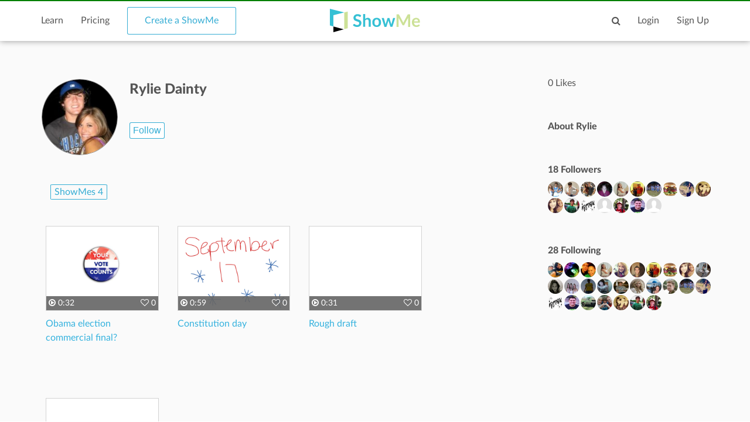

--- FILE ---
content_type: text/html; charset=utf-8
request_url: https://www.showme.com/Rylie-Dainty/
body_size: 14559
content:
<!DOCTYPE html>
<html>
<head>
    <base href="/">
    <title>Rylie Dainty | ShowMe</title>
    <meta charset="utf-8">
    <meta http-equiv="X-UA-Compatible" content="IE=edge">
    <meta http-equiv="Content-Type" content="text/html;charset=utf-8"/>
    <meta name="viewport" content="width=device-width" />
    <meta name="viewport" content="width=device-width, initial-scale=1">
    <meta name="author" content="ShowMe"/>
    <meta name="google-site-verification" content="e0JjY-CAHyyIiZUVwiFCq3Jp1Ws7RIPiBtxzoSileU8"/>
    <meta name="apple-itunes-app" content="app-id=445066279">
                <meta name="keywords" lang="en" content="online, sat, user, usering, education, college board"/>    <meta name="revisit-after" content="2 Days"/>
    <meta name="expires" content="never"/>
    <meta name="distribution" content="global"/>
            <meta name="robots" content="index,follow"/>
        <link rel="preload" href="/v3/fonts/lato-light/lato-light.woff2" as="font" type="font/woff2" crossorigin>
    <link rel="preload" href="/v3/fonts/lato-heavy/lato-heavy.woff2" as="font" type="font/woff2" crossorigin>
    <link rel="preload" href="/v3/fonts/lato-normal/lato-normal.woff2" as="font" type="font/woff2" crossorigin>
    <link rel="preload" href="/v3/fonts/lato-semibold/lato-semibold.woff2" as="font" type="font/woff2" crossorigin>
    <link rel="preload" href="/v3/fonts/lato-normal-italic/lato-normal-italic.woff2" as="font" type="font/woff2" crossorigin>
            <meta property="fb:app_id" content="183093968375080"/>
        <meta property="og:type" content="showmeappp:tutor"/>
        <meta property="og:url" content="https://www.showme.com/Rylie-Dainty/"/>
        <meta property="og:description" content="18 Followers&nbsp;&#183;&nbsp;28 Following"/>
                    <meta property="og:title" content="Rylie Dainty"/>
                <meta property="og:image" content="https://showme1-9071.kxcdn.com/pics/profile/avatar/fbavatar_3956710589f419841013843362118758.jpg"/>
        <META HTTP-EQUIV="Content-type" CONTENT="text/html; charset=UTF-8">
        

    <link href="/v3/css/main.css" rel="stylesheet" />
    <link href="/v3/css/normalize.css" rel="stylesheet" />
    <link href="/v3/css/normalize.css" rel="stylesheet" />
    <link href="/v3/css/font-awesome.min.css" rel="stylesheet" />
    <link href="/v3/css/lato-font.min.css" rel="stylesheet" />
    <link href="/v3/css/grid.min.css" rel="stylesheet" />
    
    <link href="/v3/css/pages/user-page.css" rel="stylesheet"/>
    
        <!--<script type="text/javascript" src="/js/iepngfix_tilebg.js"></script>>
    <!--[if IE 6]>
    <link rel="stylesheet" type="text/css" href="/css/fix-ie6.css"/>
    <![endif]-->
    <!--[if IE]>
    <link rel="stylesheet" type="text/css" href="/css/fix-ie.css"/>
    <![endif]-->
    <script type="text/javascript" src="/v3/js/jquery.min.js"></script>
    <script type="text/javascript">var _sf_startpt = (new Date()).getTime()</script>
    <script type="text/javascript" src="/v3/js/main.js"></script>
    
            
    <link href="/v3/css/select2.min.css" rel="stylesheet" />
    <script type="text/javascript" src="/v3/js/jquery.datePicker.js"></script>
    <script type="text/javascript" src="/v3/js/jquery.validate.pack.js"></script>
    <script type="text/javascript" src="/v3/js/jquery.form.js"></script>
    <script type="text/javascript" src="/v3/js/date.js"></script>
    <script type="text/javascript" src="/v3/js/popup.js"></script>
    <script type="text/javascript" src="/v3/js/underscore.js"></script>
    <script type="text/javascript" src="/v3/js/browser.min.js"></script>
    <script type="text/javascript" src="/v3/js/boxy.js"></script>
    <script type="text/javascript" src="/v3/js/select2.min.js"></script>
    <script type="text/javascript" src="/v3/js/jquery.creditCardValidator.js"></script>
    <script type="text/javascript" src="/v3/js/main_old.js"></script>
    
            
    <script type="text/javascript" language="javascript">
    

        
            var flagForAxajCallTopicOrg = 0;
            var loggedin = false;
            var userid = 0;
            var userRole = 0;
             
                var APPURL = "";
            </script>

    <!-- main styles -->
    
    <style>
        .btn-create:hover{
            background-color: #0b93d5;
        }
    </style>
        <!-- Facebook Pixel Code -->
        <!-- End Facebook Pixel Code -->
  <!-- PayPal BEGIN -->
  <!-- PayPal END -->
    <script type="text/javascript">
        (function(a,b,c,d,e,f,g){e['ire_o']=c;e[c]=e[c]||function(){(e[c].a=e[c].a||[]).push(arguments)};f=d.createElement(b);g=d.getElementsByTagName(b)[0];f.async=1;f.src=a;g.parentNode.insertBefore(f,g);})('https://utt.impactcdn.com/A2977075-dbf6-493c-b594-baab0cf61ccb1.js','script','ire',document,window);
    </script>
    
    
        <!-- Google Tag Manager -->
        <script>(function(w,d,s,l,i){w[l]=w[l]||[];w[l].push({'gtm.start':
                    new Date().getTime(),event:'gtm.js'});var f=d.getElementsByTagName(s)[0],
                j=d.createElement(s),dl=l!='dataLayer'?'&l='+l:'';j.async=true;j.src=
                'https://www.googletagmanager.com/gtm.js?id='+i+dl;f.parentNode.insertBefore(j,f);
            })(window,document,'script','dataLayer','GTM-W96GKHJ');</script>
        <!-- End Google Tag Manager -->
    
<script async src="https://pagead2.googlesyndication.com/pagead/js/adsbygoogle.js?client=ca-pub-8598995915458133"
     crossorigin="anonymous"></script>
</head>
<body >
    
    <script type="text/javascript">
        ire('identify', {
            customerId: '',
            customerEmail: ''
        });
    </script>
    
    <!-- Google Tag Manager (noscript) -->
    <noscript><iframe src="https://www.googletagmanager.com/ns.html?id=GTM-W96GKHJ"
                      height="0" width="0" style="display:none;visibility:hidden"></iframe></noscript>
    <!-- End Google Tag Manager (noscript) -->
    <div class="cm-app-component">
        <div class="main">
         <div class="cm-navbar"style="border-top: 2px solid green">
             <div class="se-navbar-box">
                <div class="se-navbar">
                    <div class="navbar-search ">
                        <form method="GET" action="/search">
                            <div class="search-input">
                                <input type="text" name="q" id="search_field" placeholder="Search ShowMes, topics and people"
                                        >
                            </div>
                            <div class="submit-search fa fa-search"></div>
                            <div class="cancel-search fa fa-close"></div>
                        </form>
                    </div>
                    <ul class="navbar-items">
                        <li class="logo mobile-item logo-sm mobile-menu-switcher"><a href="javascript:;"><img src="/v3/images/svg/logo-plus-text.svg"></a></li>
                        <li class="link"><a href="/learn">Learn</a></li>
                        <li class="link"><a href="/pricing">Pricing</a></li>
                        <li class="btn btn-outline"><a onmouseover="this.style.backgroundColor='#f2f7f9'" onmouseout="this.style.backgroundColor='#fff'" href="/create">Create a ShowMe</a></li>
                        <li class="logo logo-lg"><a href="/"><img src="/v3/images/svg/logo-plus-text.svg"></a></li>
                        <li class="logo logo-sm"><a href="/"><img src="/v3/images/svg/logo.svg"></a></li>

                        <!-- es ete aut exac 4i -->
                        <!-- <li class="btn pull-right"><a href="/learn">Sign Up</a></li>
                        <li class="link pull-right"><a href="javascript:;">Login</a></li> -->

                        <!-- auth exaci -->
                                                    <!-- es ete aut exac 4i -->
                            <li class="link pull-right signup-btn"><a href="/signup">Sign Up</a></li>
                            <li class="link pull-right"><a href="/login">Login</a></li>
                                                <li class="icon pull-right"><a href="javascript:;" class="fa fa-search enable-search"></a></li>
                        <li class="icon pull-right mobile-item"><a href="javascript:;" class="fa fa-search enable-search"></a></li>
                    </ul>
                </div>
            </div>
            <ul class="se-mobile-menu">
                                    <li class="menu-item"><a href="https://www.showme.com">Home</a></li>
                                <li class="menu-item"><a href="/create">Create a ShowMe</a></li>
                <li class="menu-item"><a href="/learn">Learn</a></li>
                                                                <li class="menu-item"><a href="/pricing">Pricing</a></li>
                <li class="menu-item bb"><a href="/blog">Blog</a></li>
                <li class="menu-item"><a href="/community_guidelines">Community Guidelines</a></li>
                <li class="menu-item"><a href="/faq">FAQ</a></li>
                <li class="menu-item bb"><a href="/contact">Contact Us</a></li>
                                <li class="menu-item"><a href="/login">Log In</a></li>
                <li class="menu-item"><a href="/signup">Sign Up</a></li>
                            </ul>
            <div class="se-content se-desktop-menu-content">
                <ul class="se-desktop-menu link-no-style list-unstyled" (click)="switchDesktopMenu()">
                    <li><a href="/profile#Profile">Edit Profile</a></li>
                    <li><a href="/profile#Showmes">Edit ShowMes</a></li>
                                                                                    <li><a href="/profile#Students">Students</a></li>
                        <li><a href="/students_showmes">Students' ShowMes</a></li>
                                        <li><a href="/profile#Settings">Settings</a></li>
                    <li><a href="/user_subscriptions">My Subscriptions</a></li>
                    <li><a href="/referral_program">ShowMe Ambassadors</a></li>
                    <li><a href="javascript:" class="logout">Logout</a></li>
                </ul>
            </div>
        </div>
<script type="text/template" id="template-paid">
    <% _.each( rc.data, function( listItem ){ %>
            <div class="vitem col-lg-3 col-md-3 col-sm-5 col-xs-12">
                <% if(listItem.privacy == "paid"){ %>
                    <span class="paid-showme-span"><span>$</span>1.99</span>
                <%}%>

                <div class="video-link-box">
                    <% if(listItem.is_convert_finished == 0){ %>
                    <div class="convert-showme-div">Showme is converting...</div>
                    <%}%>
                    <img src="<%-listItem.thumbnail%>">
                    <a href="<%-listItem.short_url%>">
                        <div class="hover-box">
                            <div class="footer-panel">
                                <span class="right-offset">
                                    <% if(listItem.type == "slides"){ %>
                                        <span style="font-size: 13px;" class="fa fa-file-text-o"></span>
                                        <span><%-listItem.page_count%></span>
                                    <%}else{%>
                                        <span class="fa fa-play-circle-o"></span>
                                        <span><%-fancyTimeFormat(listItem.duration/1000)%></span>
                                    <%}%>
                                </span>
                                <span class="pull-right">
                                    <% if(!isOwner && listItem.like_showme){%><span class="fa fa-heart"></span><% }else{ %><span class="fa fa-heart-o"></span><%}%><% if(listItem.likes > 0){%> <%-listItem.likes%><%}else{%> 0<%}%>
                                    <% if(isOwner){%><span class="fa fa-eye"></span> <%-listItem.views%><%}%>
                                </span>
                            </div>
                        </div>
                    </a>
                </div>
                <div class="video-link-footer-box link-no-style">
                    <a href="<%-listItem.short_url%>"><%-listItem.title%></a>
                </div>
            </div>
    <% }); %>
</script>

<script type="text/template" id="template-user-folders">
    <% _.each( rc.data, function( listItem ){ %>
    <div class="vitem col-lg-3 col-md-3 col-sm-5 col-xs-12">
        <a class="item-folder" href="/folder/<%= listItem.id %>">
            <span class="fa fa-folder"></span>
            <span class="folder-name <%= listItem.name.length > 18 ? 'tooltip' : ''%>" data-title="<%= listItem.name %>"><%= listItem.name %></span>
        </a>
    </div>
    <% }); %>
</script>

<script type="text/template" id="template-my">
    <% _.each( rc.data, function( listItem ){ %>
            <div class="vitem col-lg-3 col-md-3 col-sm-5 col-xs-12">
                <% if(listItem.privacy == "paid"){ %>
                    <span class="paid-showme-span"><span>$</span>1.99</span>
                <%}%>

                <div class="video-link-box">
                    <% if(listItem.features > 0){ %>
                    <div style="position: absolute;right: 8px;top: 8px;" class="showme-featured"><img src="/pics/icon-star.png" /></div>
                    <%}%>
                    <% if(listItem.is_convert_finished == 0){ %>
                        <% if(listItem.is_slow_converting && isOwner) { %>
                            <div class="long-convert-showme-div convert-<%-listItem.id%>">This ShowMe takes longer than expected to convert.<br> Please contact support@showme.com to finish converting.</div>
                        <%} else {%>
                            <div class="convert-showme-div convert-<%-listItem.id%>">Showme is converting...</div>
                        <%}%>
                    <%}%>
                    <img class="img-<%-listItem.id%>" src="<%-listItem.thumbnail%>">
                    <a href="<%-listItem.short_url%>">
                        <div class="hover-box">
                            <div class="footer-panel">
                                <span class="right-offset">
                                    <% if(listItem.type == "slides"){ %>
                                        <span style="font-size: 13px;" class="fa fa-file-text-o"></span>
                                        <span><%-listItem.page_count%></span>
                                    <%}else{%>
                                        <span class="fa fa-play-circle-o"></span>
                                        <span><%-fancyTimeFormat(listItem.duration/1000)%></span>
                                    <%}%>
                                </span>
                                <span class="pull-right">
                                    <% if(!isOwner && listItem.like_showme){%><span class="fa fa-heart"></span><% }else{ %><span class="fa fa-heart-o"></span><%}%><% if(listItem.likes > 0){%> <%-listItem.likes%><%}else{%> 0<%}%>
                                    <% if(isOwner){%><span class="fa fa-eye"></span> <%-listItem.views%><%}%>
                                </span>
                            </div>
                        </div>
                    </a>
                </div>
                <div  class="video-link-footer-box link-no-style" <% if(isOwner){%> style="width:80%; float:left;" <%}%>>
                    <a href="<%-listItem.short_url%>"><%-listItem.title%></a>
                </div>
                <% if(isOwner){%>
                    <div class="video-link-footer-box link-no-style" style="width:20%;float: right;">
                        <% if(typeof rc.isFolderContent !== 'undefined' && rc.isFolderContent) {%>
                        <span data-toggle="tooltip" title="remove ShowMe from folder" class="pull-right fa fa-remove remove-showme-from-folder" data-showme-id="<%= listItem.id %>" style="color: #999999; cursor: pointer; font-size: 24px;"></span>
                        <%} else {%>
                            <% if(listItem.privacy == 'private'){%>
                                <span data-toggle="tooltip"  title="Same as in single ShowMe page." class="pull-right">
                                    <img onmouseover="this.src='/pics/icon-privacy-private-1.png'" onmouseout="this.src='/pics/icon-privacy-private-2.png'" class="privacy-icon private-icon" style='width: 16px' src="/pics/icon-privacy-private-2.png">
                                </span>
                            <%}else{%>
                                <% if(listItem.school_id){%>
                                    <span data-toggle="tooltip"  title="Anyone from your School can see this ShowMe."  class="pull-right">
                                        <img onmouseover="this.src='/pics/icon-privacy-school-1.png'" onmouseout="this.src='/pics/icon-privacy-school-2.png'" class="privacy-icon school-icon" style='width: 19px' src="/pics/icon-privacy-school-2.png">
                                    </span>
                                <%}else{%>
                                    <span data-toggle="tooltip"  title="Anyone can see this ShowMe."  class="pull-right">
                                        <img onmouseover="this.src='/pics/icon-privacy-public-1.png'" onmouseout="this.src='/pics/icon-privacy-public-2.png'" class="privacy-icon public-icon" style='width: 19px' src="/pics/icon-privacy-public-2.png">
                                    </span>
                                <%}%>
                            <%}%>
                        <%}%>
                    </div>
                    <div style="clear: both"></div>
                <%}%>
            </div>
    <% }); %>
</script>

<script type="text/template" id="template-like">
    <% _.each( rc.data, function( listItem ){ %>
        <div class="vitem col-lg-3 col-md-3 col-sm-5 col-xs-12">
            <div class="video-link-box">
                <img src="<%-listItem.thumbnail%>">
                <a href="<%-listItem.short_url%>">
                    <div class="hover-box">
                        <div class="footer-panel">
                            <span class="right-offset">
                                <% if(listItem.type == "slides"){ %>
                                    <span style="font-size: 13px;" class="fa fa-file-text-o"></span>
                                    <span><%- listItem.page_count%></span>
                                <%}else{%>
                                    <span class="fa fa-play-circle-o"></span>
                                    <span><%-fancyTimeFormat(listItem.duration/1000)%></span>
                                <%}%>
                            </span>
                            <span class="pull-right">
                                <% if(listItem.like_showme){%><span class="fa fa-heart"></span><% }else{ %><span class="fa fa-heart-o"></span><%}%><% if(listItem.likes > 0){%> <%-listItem.likes%><%}else{%>0<%}%>
                            </span>
                        </div>
                    </div>
                </a>
            </div>
            <div class="video-link-footer-box link-no-style lg">
                <a href="<%- listItem.url_hash %>"><%- truncateString(listItem.title,30) %></a>
                <div class="topic-item-author">
                    <span class="avatar-pre">by</span>
                    <span class="avatar">
                        <a href="/<%- listItem.user_username %>">
                            <img alt="avatar" src="<%- listItem.user_photo %>">
                        </a>
                    </span>
                    <span>
                        <a href="/<%- listItem.user_username %>">
                            <%- listItem.user_fname %> <%- listItem.user_lname %>
                        </a>
                    </span>
                </div>
            </div>
        </div>
    <% }); %>
</script>

<script type="text/template" id="template-user-stacks">
    <% _.each( rc.data[0], function( listItem ){ %>
        <div class="vitem col-lg-3 col-md-3 col-sm-5 col-xs-12">
            <div class="course-tiem">
                <div class="se-grid-item">
                    <a class="item-link" href="/course/<%- listItem.id %>">
                        <img src="<%- listItem.thumb %>">
                        <div class="left-panel">
                            <div class="description">
                                <p class="big-text"><%- listItem.showmes_count %></p>
                                <span><% if(listItem.showmes_count == 1){ %>ShowMe<% }else{ %>ShowMes<%}%></span>
                            </div>
                        </div>
                    </a>
                </div>
                <div class="video-link-footer-box link-no-style">
                    <a href="/course/<%- listItem.id %>"><%- listItem.name %></a>
                </div>
            </div>
        </div>
    <% }); %>
</script>

<script type="text/template" id="template-user-groups">
    <% _.each( rc.data[0], function( listItem ){ %>
    <div class="vitem col-lg-3 col-md-3 col-sm-5 col-xs-12">
        <div class="course-tiem">
            <div class="se-grid-item">
                <a class="item-link" href="/group/<%- listItem.id %>">
                    <img src="<%- listItem.thumb %>">
                    <div class="left-panel">
                        <div class="description">
                            <p class="big-text"><%- listItem.members %></p>
                            <span><% if(listItem.members == 1){ %>Member<% }else{ %>Members<%}%></span>
                        </div>
                    </div>
                </a>
            </div>
            <div class="video-link-footer-box link-no-style">
                <a href="/group/<%- listItem.id %>"><%- listItem.title %></a>
            </div>
        </div>
    </div>
    <% }); %>
</script>

<script type="text/template" id="activity">
    <% _.each( rc.data, function( listItem ){ %>
    <% if(listItem.did == "uploaded_showme"){ %>
    <div class="col-xs-12 col-sm-6 col-md-12 search-showme-col">
        <p><%- listItem.what.owner.user_fname %> <%- listItem.what.owner.user_lname %> created a ShowMe.</p>
        <div class="search-showme-box">
            <div class="video-link-box">
                <img alt="most-viewed-thumbnail" src="<%if(listItem.what.showme.thumb){%><%- listItem.what.showme.thumb %><%}else{%>/pics/showme-default.jpg<%}%>">
                <a rel="Search:<%- listItem.id %>" href="<%- listItem.what.showme.short_url %>">
                    <div class="hover-box"></div>
                </a>
            </div>
            <div class="video-link-footer-box link-no-style lg">
                <a rel="Search:<%- listItem.what.showme.id %>" href="<%- listItem.what.showme.short_url %>"><%- truncateString(listItem.what.showme.title,60) %></a>
                <div class="topic-item-author">

                    <span class="avatar-pre">by</span>
                    <span class="avatar">
                        <a href="/<%- listItem.what.owner.user_username %>">
                            <img alt="crator-avatar" src="<%- listItem.what.owner.user_photo %>">
                        </a>
                    </span>
                    <span>
                        <a href="/<%- listItem.what.owner.user_username %>"><%- listItem.what.owner.user_fname %> <%- listItem.what.owner.user_lname %></a>
                    </span>

                        <span class="pull-right likes-box">
                            <span class="fa fa-heart-o"><% if(listItem.what.showme.likes>0){ %><%- listItem.what.showme.likes %><%}else{%>0<%}%></span>
                            <span></span>
                        </span>
                </div>
                <div class="topic-item-details">
                    <ul class="list-unstyled list-inline">
                        <li>
                            <% if(listItem.what.showme.type == "slides"){ %>
                            <span class="fa fa-file-text-o"></span>
                            <span><%- listItem.what.showme.page_count %></span>
                            <%}else{%>
                            <span class="fa fa-play-circle-o"></span>
                            <span><%- fancyTimeFormat(listItem.what.showme.duration/1000) %></span>
                            <%}%>
                        </li>
                        <li>
                            <span class="fa fa-heart-o"></span>
                            <span><% if(listItem.what.showme.likes>0){ %><%- listItem.what.showme.likes %><%}else{%>0<%}%></span>
                        </li>
                        <li>
                            <span><%- timeSince(listItem.what.showme.uploaded_time) %></span>
                        </li>
                    </ul>
                </div>
            </div>
        </div>
    </div>
    <%}else if(listItem.did == "follow"){%>
    <div class="col-xs-12 col-sm-6 col-md-12 search-showme-col">
        <p><%- listItem.who.user_fname %> <%- listItem.what.user_lname %> follows <a href="/<%- listItem.what.user.user_username %>"><%- listItem.what.user.user_fname %> <%- listItem.what.user.user_lname %></a>.</p>
        <div class="search-showme-box">
            <div class="video-link-box">
                <img class="follow-style" src="<%- listItem.what.user.user_photo %>">
                <a rel="Search:<%- listItem.id %>" href="/<%- listItem.what.user.user_username %>">
                    <div class="hover-box"></div>
                </a>
            </div>
            <div class="video-link-footer-box link-no-style lg follow-style">
            </div>
        </div>
    </div>
    <%}else if(listItem.did == "vote"){%>
    <div class="col-xs-12 col-sm-6 col-md-12 search-showme-col">
        <p><%- listItem.who.user_fname %> <%- listItem.who.user_lname %> voted this ShowMe.</p>
        <div class="search-showme-box">
            <div class="video-link-box">
                <img alt="most-viewed-thumbnail" src="<% if(listItem.what.showme.thumb){ %><%- listItem.what.showme.thumb %><%}else{%>/pics/showme-default.jpg<%}%>">
                <a rel="Search:<%- listItem.id %>" href="<%- listItem.what.showme.short_url %>">
                    <div class="hover-box"></div>
                </a>
            </div>
            <div class="video-link-footer-box link-no-style lg">
                <a rel="Search:<%- listItem.what.showme.id %>" href="<%- listItem.what.showme.short_url %>"><%- truncateString(listItem.what.showme.title,60) %></a>
                <div class="topic-item-author">

                    <span class="avatar-pre">by</span>
                    <span class="avatar">
                        <a href="/<%- listItem.what.owner.user_username %>">
                            <img alt="crator-avatar" src="<%- listItem.what.owner.user_photo %>">
                        </a>
                    </span>
                    <span>
                        <a href="/<%- listItem.what.owner.user_username %>"><%- listItem.what.owner.user_fname %> <%- listItem.what.owner.user_lname %></a>
                    </span>

                    <span class="pull-right likes-box">
                            <span class="fa fa-heart-o"></span>
                            <span><% if(listItem.what.showme.likes>0){ %><%- listItem.what.showme.likes %><%}else{%>0<%}%></span>
                        </span>
                </div>
                <div class="topic-item-details">
                    <ul class="list-unstyled list-inline">
                        <li>
                            <% if(listItem.what.showme.type == "slides"){ %>
                            <span class="fa fa-file-text-o"></span>
                            <span><%- listItem.what.showme.page_count %></span>
                            <%}else{%>
                            <span class="fa fa-play-circle-o"></span>
                            <span><%- fancyTimeFormat(listItem.what.showme.duration/1000) %></span>
                            <%}%>
                        </li>
                        <li>
                            <span class="fa fa-heart-o"></span>
                            <span><% if(listItem.what.showme.likes>0){ %><%- listItem.what.showme.likes %><%}else{%>0<%}%></span>
                        </li>
                        <li>
                            <span><%- timeSince(listItem.what.showme.uploaded_time) %></span>
                        </li>
                    </ul>
                </div>
            </div>
        </div>
    </div>

    <%}%>
    <% }); %>
</script>

<script type="text/template" id="activity-new">
    <% _.each( rc.data, function( listItem ){ %>
    <% if(listItem.act_name == "uploaded_showme"){ %>
    <div class="col-xs-12 col-sm-6 col-md-12 search-showme-col">
        <p><% if(userObj.user_username == listItem.username){ %>You<%}else{%><%- listItem.fullname %><%}%> created a ShowMe.</p>
        <div class="search-showme-box">
            <div class="video-link-box">
                <img src="<%if(listItem.showme.thumbFileCloud){%><%- listItem.showme.thumbFileCloud %><%}else{%>/pics/showme-default.jpg<%}%>">
                <a rel="Search:<%- listItem.id %>" href="<%- listItem.showme.url_hash %>">
                    <div class="hover-box"></div>
                </a>
            </div>
            <div class="video-link-footer-box link-no-style lg">
                <a href="<%- listItem.showme.url_hash %>"><%- truncateString(listItem.showme.title,60) %></a>
                <div class="topic-item-author">

                    <span class="avatar-pre">by</span>
                    <span class="avatar">
                        <a href="/<%- listItem.username %>">
                            <img alt="crator-avatar" src="<%- listItem.user_photo %>">
                        </a>
                    </span>
                    <span>
                        <a href="/<%- listItem.username %>"><%- listItem.fullname %></a>
                    </span>


                </div>
                <div class="topic-item-details">
                    <ul class="list-unstyled list-inline">

                        <li>
                            <span><%- timeSince(listItem.showme.uploaded_time) %></span>
                        </li>
                    </ul>
                </div>
            </div>
        </div>
    </div>
    <%}else if(listItem.act_name == "follow"){%>
    <div class="col-xs-12 col-sm-6 col-md-12 search-showme-col">
        <p><a href="/<%- listItem.username %>"><%- listItem.fullname %></a> is following <a href="/<%- listItem.url %>"><%- listItem.title %></a>.</p>
        <div class="search-showme-box">
            <div class="video-link-box">
                <img style="border-right: 59%;" class="follow-style" src="<%- listItem.user_photo %>">
                <a href="/<%- listItem.url %>">
                    <div class="hover-box"></div>
                </a>
            </div>
            <div class="video-link-footer-box link-no-style lg follow-style">
                <span><%- timeSince(listItem.date) %></span>
            </div>
        </div>
    </div>
    <%}else if(listItem.act_name == "vote"){%>
    <div class="col-xs-12 col-sm-6 col-md-12 search-showme-col">
        <p><a href="/<%- listItem.username %>"><%- listItem.fullname %></a> liked a ShowMe.</p>
        <div class="search-showme-box">
            <div class="video-link-box">
                <% if(listItem.showme.features > 0){ %>
                    <div style="position: absolute;right: 8px;top: 8px;" class="showme-featured"><img src="/pics/icon-star.png" /></div>
                <%}%>
                <img src="<% if(listItem.showme.thumbFileCloud){ %><%- listItem.showme.thumbFileCloud %><%}else{%>/pics/showme-default.jpg<%}%>">
                <a href="<%- listItem.showme.short_url %>">
                    <div class="hover-box"></div>
                </a>
            </div>
            <div class="video-link-footer-box link-no-style lg">
                <a href="<%- listItem.showme.short_url %>"><%- truncateString(listItem.showme.title,60) %></a>
                <div class="topic-item-author">

                    <span class="avatar-pre">by</span>
                    <span class="avatar">
                        <a href="/<%- listItem.showme.user_username %>">
                            <img alt="crator-avatar" src="<%- listItem.showme.user_photo %>">
                        </a>
                    </span>
                    <span>
                        <a href="/<%- listItem.showme.user_username %>"><%- listItem.showme.user_fname %> <%- listItem.showme.user_lname %></a>
                    </span>

                    <span class="pull-right likes-box">
                            <span class="fa fa-heart-o"></span>
                            <span><% if(listItem.showme.likes>0){ %><%- listItem.showme.likes %><%}else{%> 0<%}%></span>
                        </span>
                </div>
                <div class="topic-item-details">
                    <ul class="list-unstyled list-inline">
                        <li>
                            <span><%- timeSince(listItem.date) %></span>
                        </li>
                    </ul>
                </div>
            </div>
        </div>
    </div>
    <%}else if(listItem.act_name == "add_showme_to_stack"){%>
    <div class="col-xs-12 col-sm-6 col-md-12 search-showme-col">
        <p><%- listItem.act_text %> <a href="<%- listItem.url %>"><%- listItem.title %></a></p>
        <div class="search-showme-box">
            <div class="video-link-box">
                <img src="<% if(listItem.showme.thumbFileCloud){ %><%- listItem.showme.thumbFileCloud %><%}else{%>/pics/showme-default.jpg<%}%>">
                <a href="<%- listItem.showme.short_url %>">
                    <div class="hover-box"></div>
                </a>
            </div>
            <div class="video-link-footer-box link-no-style lg">
                <a href="<%- listItem.showme.short_url %>"><%- truncateString(listItem.showme.title,60) %></a>
                <div class="topic-item-author">

                    <span class="avatar-pre">by</span>
                    <span class="avatar">
                        <a href="/<%- listItem.showme.user_username %>">
                            <img alt="crator-avatar" src="<%- listItem.showme.user_photo %>">
                        </a>
                    </span>
                    <span>
                        <a href="/<%- listItem.showme.user_username %>"><%- listItem.showme.user_fname %> <%- listItem.showme.user_lname %></a>
                    </span>

                </div>
                <div class="topic-item-details">
                    <ul class="list-unstyled list-inline">

                        <li>
                            <span><%- timeSince(listItem.date) %></span>
                        </li>
                    </ul>
                </div>
            </div>
        </div>
    </div>
    <%}else if(listItem.act_name == "follow_stack"){%>
        <div class="col-xs-12 col-sm-6 col-md-12 search-showme-col">
            <p><a href="<%- listItem.username %>"><%- listItem.fullname %></a> <%- listItem.act_text %> <a href="/<%- listItem.url %>"><%- listItem.title %></a>.</p>
            <div class="search-showme-box">
                <div class="video-link-box">
                    <img class="follow-style" src="<%- listItem.user_photo %>">
                    <a href="/<%- listItem.url %>">
                        <div class="hover-box"></div>
                    </a>
                </div>
                <div class="video-link-footer-box link-no-style lg follow-style">
                    <span><%- timeSince(listItem.date) %></span>
                </div>
            </div>
        </div>
    <%}else if(listItem.act_name == "add_stack"){%>
        <div class="col-xs-12 col-sm-6 col-md-12 search-showme-col">
            <p><a href="<%- listItem.username %>"><%- listItem.fullname %></a> <%- listItem.act_text %> <a href="/<%- listItem.url %>"><%- listItem.title %></a>.</p>
            <div class="search-showme-box">
                <div class="video-link-box">
                    <img class="follow-style" src="<%- listItem.user_photo %>">
                    <a href="/<%- listItem.url %>">
                        <div class="hover-box"></div>
                    </a>
                </div>
                <div class="video-link-footer-box link-no-style lg follow-style">
                    <span><%- timeSince(listItem.date) %></span>
                </div>
            </div>
        </div>
    <%}else if(listItem.act_name == "user_follow_stack"){%>
        <div class="col-xs-12 col-sm-6 col-md-12 search-showme-col">
            <p><a href="<%- listItem.username %>"><%- listItem.fullname %></a> <%- listItem.act_text %> <a href="/<%- listItem.url %>"><%- listItem.title %></a>.</p>
            <div class="search-showme-box">
                <div class="video-link-box">
                    <img class="follow-style" src="<%- listItem.user_photo %>">
                    <a href="/<%- listItem.url %>">
                        <div class="hover-box"></div>
                    </a>
                </div>
                <div class="video-link-footer-box link-no-style lg follow-style">
                    <span><%- timeSince(listItem.date) %></span>
                </div>
            </div>
        </div>
    <%}%>
    <% }); %>
</script>

<script type="text/javascript" language="javascript">
    // Tabs
    
    var isOwner = false
    $(document).ready(function () {
        var editElementHtml = '<img src="/pics/edit.png">';
        //open tab got from hash
//        console.log(window.location.hash)
        if(!window.location.hash){
            var a = $("a[href='/Rylie-Dainty#ShowMes']")
        }else{
            var a = $("a[href='/Rylie-Dainty" + window.location.hash + "']");
        }
//        console.log(a.click())
        a.click();
    });
    console.log(isOwner)
    

</script>
<style>
    
    .tooltip:hover:after{
        background: #fafafa;
        background: rgb(250, 250, 250);
        border-radius: 5px;
        border: 1px solid #555;
        color: #555;
        content: attr(data-title);
        top: -13px;
        left: 0;
        line-height: 26px;
        padding: 0px 5px;
        position: absolute;
        z-index: 98;
        height: auto;
    }

    .tooltip:hover:before{
        border: solid;
        border-color: #555 transparent;
        border-width: 6px 6px 0 6px;
        content: "";
        left: 55%;
        position: absolute;
        z-index: 99;
    }
    .item-folder {
        padding: 15px 10px;
        font-size: 16px;
        border-radius: 3px;
        cursor: pointer;
        color: #737373;
        display: flex;
    }
    .item-folder .fa {
        font-size: 32px;
        padding-right: 10px;
    }
    .item-folder:hover {
        color: #35add4;
        text-decoration: none;
    }
    .my-folders {
        margin-top: 20px;
    }
    .folder-name {
        text-overflow: ellipsis;
        white-space: nowrap;
        overflow-x: hidden;
        line-height: 28px;
        margin-right: 20px;
    }
    .long-convert-showme-div {
        color: #fff;
        background-color: #737373;
        position: absolute;
        padding: 15px;
        text-align: center;
        width: 100%;
        height: 100%;
        font-size: 16px;
        display: flex;
        justify-content: center;
        align-items: center;
    }
    .my-showmes-filter .search_input {
        padding-left: 30px;
    }
    .my-showmes-filter {
        margin-bottom: 20px;
        padding-left: 2px;
    }
    .my-showmes-filter .fa {
        position: absolute;
        padding: 11px;
        color: #555;
    }
    .my-showmes-filter .fa-search {
        left: 8px;
        cursor: pointer;
    }
    .my-showmes-filter .fa-close {
        right: 8px;
        cursor: pointer;
    }

    .hide-icon {
        display: none;
    }

    @media screen and (min-width: 992px) {
        .long-convert-showme-div {
            font-size: 10px;
        }
    }
    @media screen and (min-width: 1080px) {
        .long-convert-showme-div {
            font-size: 11px;
        }
    }
    
</style>
<div id="mainContent">
    <div class="se-content">
        <div class="se-single-topic">


            <div class="topic-body">
                <div class="row user-information" >
                    <div class="col-xs-6 col-sm-3 col-md-3 col-lg-2 user-img">
                                                <img src="https://showme1-9071.kxcdn.com/pics/profile/avatar/fbavatar_3956710589f419841013843362118758.jpg" class="avatar"/>
                    </div>
                    <div class="col-xs-6 col-sm-9 col-md-9 col-lg-10">
                        <div  > <h2>Rylie Dainty</h2>
                        </div>
                                              <div>
                            <input type="hidden" id="userID" value="161462" name="user_id"/>
                            
                        </div>
                    </div>
                    <div class="col-xs-12 col-sm-9 col-md-9 profile-div">
                                                                                    <button class="btn btn-sm follow-user btn-outline" style="padding: 6px;" type="button" onclick="javascript:follow(161462)">Follow</button>
                                                                        </div>
                </div>
                <div class="row main-title">
                    <ul class="list-unstyled list-inline list-tags all-tags user-tags">
                        <li>
                            <a class="profileTab" href="/Rylie-Dainty#ShowMes"
                               onClick="changeProfileTab(this,4)" data-user-id="161462" data-tab-content="userShowMesBlock"
                               id="userPageUserShowMesLink">
                                ShowMes                                <span> 4</span>
                            </a>
                        </li>
                                                                                                                    </ul>
                </div>

                <div class="row showme-block userShowMesBlock">
                                        <div class="row my-folders">

                    </div>
                    <div class="row my-showmes">

                    </div>
                    <div class="my-showme-load-more">
                        <button type="button" class="btn btn-my-showme btn-outline" onclick="SeeMoreMyShowmes(161462,2)">See More...</button>
                    </div>
                </div>

                <div  class="row showme-block userPaidShowMesBlock">
                    <div class="row paid-showmes"></div>
                    <div class="my-showme-load-more">
                        <button type="button" class="btn-outline btn btn-paid-showme" onclick="getUserPaidShowMes(161462,2)">See More...</button>
                    </div>
                </div>
                <div  class="row showme-block userLikedShowMesBlock">
                    <div class="row like-showmes"></div>
                    <div class="my-showme-load-more">
                        <button type="button" class="btn btn-outline btn-like-showme" onclick="getUserMyShowme(161462,2)">See More...</button>
                    </div>
                </div>
                <div  class="row showme-block userStacksBlock">
                    <div class="row user-stacks"></div>
                    <div class="my-showme-load-more">
                        <button type="button" class="btn btn-outline btn-user-stacks" onclick="getUserPaidShowMes(161462,2)">See More...</button>
                    </div>
                </div>
                <div  class="row showme-block userGroupsBlock">
                    <div class="row groups-alert">
                        <div class="col-xs-12 col-md-4">
                            <button title="Create Stack" class="btn btn-outline btn-join-group" onclick="JoinGroupModal()">Join group</button>
                        </div>
                    </div>
                    <div class="row user-groups"></div>
                    <div class="my-showme-load-more">
                        <button type="button" class="btn btn-outline btn-user-groups" onclick="getUserPaidShowMes(161462,2)">See More...</button>
                    </div>
                </div>
                <div class="row showme-block userActivityBlock search-content">
                    <div class="row user-activity">
                    </div>
                    <div class="my-showme-load-more">
                        <button type="button" class="btn btn-outline btn-user-activity" onclick="SeeMoreMyShowmes(,161462)">See More...</button>
                    </div>
                </div>
            </div>


            <div class="topic-navbar">
                <div class="received">
                    <span class="count">0 Likes </span>
                </div>
                <div class="about-user follow-blog">
                    <h4>About <span class="profile-light">Rylie</span></h4>
                    <p class="bio">
                        
                                            </p>
                </div>
                                                                                                                                                                                                                                                                                                                                                                                                                                                                                                                
                                                                                                                                               
                                                                                                                                                                                                                                                                                                      
                                                                                
                                                                                                                                                                                                                                                                                                                                                                                                                                                                                                                                                                                                                                     <div class="followers-count follow-blog" >
                    <h4>18                    <span class="profile-light">Followers</span></h4>
                </div>
                <div class="followers-list">
                                            <ul class="list-unstyled list-inline ">
                                                                                                                                <li data-toggle="tooltip" title="Tanner Stewart" class="list-inline-users" data-id="161752">
                                        <a href="/Tanner-Stewart">
                                            <div class="se-avatar-box" id = "votedUsersPics-161752">
                                                <img   src="https://showme1-9071.kxcdn.com/pics/profile/avatar/fbavatar_fc6cfe4bc57e5fae581e60d68ca670d7.jpg" alt="follower" fullname="Tanner Stewart">
                                            </div>
                                        </a>
                                    </li>
                                                                                                                                                                                                <li data-toggle="tooltip" title="Thomas Dey" class="list-inline-users" data-id="161753">
                                        <a href="/Thomas-Dey">
                                            <div class="se-avatar-box" id = "votedUsersPics-161753">
                                                <img   src="https://showme1-9071.kxcdn.com/pics/profile/avatar/fbavatar_19657277921b3aa20402146a63c9220e.jpg" alt="follower" fullname="Thomas Dey">
                                            </div>
                                        </a>
                                    </li>
                                                                                                                                                                                                <li data-toggle="tooltip" title="Nicholas Junior-Galindo" class="list-inline-users" data-id="161754">
                                        <a href="/Nicholas-Junior-Galindo">
                                            <div class="se-avatar-box" id = "votedUsersPics-161754">
                                                <img   src="https://showme1-9071.kxcdn.com/pics/profile/avatar/fbavatar_6eebf3ebea197f685c71763ee8e04d7b.jpg" alt="follower" fullname="Nicholas Junior-Galindo">
                                            </div>
                                        </a>
                                    </li>
                                                                                                                                                                                                <li data-toggle="tooltip" title="Brandi Henderson" class="list-inline-users" data-id="161757">
                                        <a href="/Brandi-Henderson">
                                            <div class="se-avatar-box" id = "votedUsersPics-161757">
                                                <img   src="https://showme1-9071.kxcdn.com/pics/profile/avatar/fbavatar_31b354aebf3f79515d653152b72c9e46.jpg" alt="follower" fullname="Brandi Henderson">
                                            </div>
                                        </a>
                                    </li>
                                                                                                                                                                                                <li data-toggle="tooltip" title="Briget Jenkins" class="list-inline-users" data-id="161115">
                                        <a href="/Briget-Jenkins">
                                            <div class="se-avatar-box" id = "votedUsersPics-161115">
                                                <img   src="https://showme1-9071.kxcdn.com/pics/profile/avatar/fbavatar_5715077e2b67d0e48886f1922f463021.jpg" alt="follower" fullname="Briget Jenkins">
                                            </div>
                                        </a>
                                    </li>
                                                                                                                                                                                                <li data-toggle="tooltip" title="Steven Uber" class="list-inline-users" data-id="164229">
                                        <a href="/Steven-Uber">
                                            <div class="se-avatar-box" id = "votedUsersPics-164229">
                                                <img   src="https://showme1-9071.kxcdn.com/pics/profile/avatar/fbavatar_f5c3d9df8f0c1b32562e6389f44adb70.jpg" alt="follower" fullname="Steven Uber">
                                            </div>
                                        </a>
                                    </li>
                                                                                                                                                                                                <li data-toggle="tooltip" title="Cameron Clark" class="list-inline-users" data-id="164239">
                                        <a href="/Cameron-Clark-1">
                                            <div class="se-avatar-box" id = "votedUsersPics-164239">
                                                <img   src="https://showme1-9071.kxcdn.com/pics/profile/avatar/fbavatar_fe2de29f76ad5f885ededac9a5c16558.jpg" alt="follower" fullname="Cameron Clark">
                                            </div>
                                        </a>
                                    </li>
                                                                                                                                                                                                <li data-toggle="tooltip" title="Andy Green" class="list-inline-users" data-id="166360">
                                        <a href="/Andy-Green">
                                            <div class="se-avatar-box" id = "votedUsersPics-166360">
                                                <img   src="https://showme1-9071.kxcdn.com/pics/profile/avatar/Andy-Green_9d2579777bc5d65e77e9f5e846f6a901.png" alt="follower" fullname="Andy Green">
                                            </div>
                                        </a>
                                    </li>
                                                                                                                                                                                                <li data-toggle="tooltip" title="Alex Andrews" class="list-inline-users" data-id="166630">
                                        <a href="/Alex-Andrews">
                                            <div class="se-avatar-box" id = "votedUsersPics-166630">
                                                <img   src="https://showme1-9071.kxcdn.com/pics/profile/avatar/fbavatar_52771995ab352dbfdb586ce632cc1f52.jpg" alt="follower" fullname="Alex Andrews">
                                            </div>
                                        </a>
                                    </li>
                                                                                                                                                                                                <li data-toggle="tooltip" title="Shellby Scholes" class="list-inline-users" data-id="173753">
                                        <a href="/Shellby-Scholes">
                                            <div class="se-avatar-box" id = "votedUsersPics-173753">
                                                <img   src="https://showme1-9071.kxcdn.com/pics/profile/avatar/fbavatar_f2580fa6c226bd546b098bb933c16472.jpg" alt="follower" fullname="Shellby Scholes">
                                            </div>
                                        </a>
                                    </li>
                                                                                                                                                                                                <li data-toggle="tooltip" title="Kayla-jane Cook" class="list-inline-users" data-id="177417">
                                        <a href="/Kayla-jane-Cook">
                                            <div class="se-avatar-box" id = "votedUsersPics-177417">
                                                <img   src="https://showme1-9071.kxcdn.com/pics/profile/avatar/fbavatar_3cc8cd04338b9f1b64c9d9b42f12bcae.jpg" alt="follower" fullname="Kayla-jane Cook">
                                            </div>
                                        </a>
                                    </li>
                                                                                                                                                                                                <li data-toggle="tooltip" title="James Humble" class="list-inline-users" data-id="184014">
                                        <a href="/jameshumble5">
                                            <div class="se-avatar-box" id = "votedUsersPics-184014">
                                                <img   src="https://showme1-9071.kxcdn.com/pics/profile/avatar/fbavatar_c4397d426b8d992ce6a452a8d2948080.jpg" alt="follower" fullname="James Humble">
                                            </div>
                                        </a>
                                    </li>
                                                                                                                                                                                                <li data-toggle="tooltip" title="Matthew Marsh" class="list-inline-users" data-id="238596">
                                        <a href="/matthewmarsh148">
                                            <div class="se-avatar-box" id = "votedUsersPics-238596">
                                                <img   src="https://showme1-9071.kxcdn.com/pics/profile/avatar/fbavatar_ba586b8f5d14f208dc76850ce4decfba.jpg" alt="follower" fullname="Matthew Marsh">
                                            </div>
                                        </a>
                                    </li>
                                                                                                                                                                                                <li data-toggle="tooltip" title="Thomas McBrearty" class="list-inline-users" data-id="247096">
                                        <a href="/Thomas-McBrearty">
                                            <div class="se-avatar-box" id = "votedUsersPics-247096">
                                                <img   src="https://showme1-9071.kxcdn.com/pics/generic-profile-pic-v2.png" alt="follower" fullname="Thomas McBrearty">
                                            </div>
                                        </a>
                                    </li>
                                                                                                                                                                                                <li data-toggle="tooltip" title="Andrew Bishir" class="list-inline-users" data-id="280407">
                                        <a href="/andrewbishir">
                                            <div class="se-avatar-box" id = "votedUsersPics-280407">
                                                <img   src="https://showme1-9071.kxcdn.com/pics/profile/avatar/fbavatar_dd79a2d59475f8d2f8be68546009c716.jpg" alt="follower" fullname="Andrew Bishir">
                                            </div>
                                        </a>
                                    </li>
                                                                                                                                                                                                <li data-toggle="tooltip" title="Blake Ritchey" class="list-inline-users" data-id="508060">
                                        <a href="/blakeritchey10">
                                            <div class="se-avatar-box" id = "votedUsersPics-508060">
                                                <img   src="https://showme1-9071.kxcdn.com/pics/profile/avatar/fbavatar_b7ee9ff01626d6c1dee459f57b4aedc2.jpg" alt="follower" fullname="Blake Ritchey">
                                            </div>
                                        </a>
                                    </li>
                                                                                                                                                                                                <li data-toggle="tooltip" title="Carson S" class="list-inline-users" data-id="712690">
                                        <a href="/Carson-S-3">
                                            <div class="se-avatar-box" id = "votedUsersPics-712690">
                                                <img   src="https://showme1-9071.kxcdn.com/pics/generic-profile-pic-v2.png" alt="follower" fullname="Carson S">
                                            </div>
                                        </a>
                                    </li>
                                                                                                                    </ul>
                                                            </div>
                <div class="following-count follow-blog">
                    <h4>28                        <span class="profile-light">Following</span></h4>
                </div>
                <div class="followers-list">
                                            <ul class="list-unstyled list-inline">
                                                                                                                                <li data-toggle="tooltip" title="Dustie Walker" class="list-inline-users"  data-id="161110">
                                        <a href="/Dustie-Walker">
                                            <div class="se-avatar-box" id = "votedUsersPics-161110">
                                                <img  src="https://showme1-9071.kxcdn.com/pics/profile/avatar/fbavatar_386810d064ddfdb50cc718b17c2d4785.jpg" alt="follower" fullname="Dustie Walker">
                                            </div>
                                        </a>
                                    </li>
                                                                                                                                                                                                <li data-toggle="tooltip" title="Lenna Swankk" class="list-inline-users"  data-id="161109">
                                        <a href="/Lenna-Swankk">
                                            <div class="se-avatar-box" id = "votedUsersPics-161109">
                                                <img  src="https://showme1-9071.kxcdn.com/pics/profile/avatar/fbavatar_972de299c3ecb24aa946d26473921ad7.jpg" alt="follower" fullname="Lenna Swankk">
                                            </div>
                                        </a>
                                    </li>
                                                                                                                                                                                                <li data-toggle="tooltip" title="Jessi Markley" class="list-inline-users"  data-id="161107">
                                        <a href="/Jessi-Markley">
                                            <div class="se-avatar-box" id = "votedUsersPics-161107">
                                                <img  src="https://showme1-9071.kxcdn.com/pics/profile/avatar/fbavatar_3ff4652903282763b5f301089f0bae37.jpg" alt="follower" fullname="Jessi Markley">
                                            </div>
                                        </a>
                                    </li>
                                                                                                                                                                                                <li data-toggle="tooltip" title="Briget Jenkins" class="list-inline-users"  data-id="161115">
                                        <a href="/Briget-Jenkins">
                                            <div class="se-avatar-box" id = "votedUsersPics-161115">
                                                <img  src="https://showme1-9071.kxcdn.com/pics/profile/avatar/fbavatar_5715077e2b67d0e48886f1922f463021.jpg" alt="follower" fullname="Briget Jenkins">
                                            </div>
                                        </a>
                                    </li>
                                                                                                                                                                                                <li data-toggle="tooltip" title="Jonie Chapman" class="list-inline-users"  data-id="161227">
                                        <a href="/Jonie-Chapman">
                                            <div class="se-avatar-box" id = "votedUsersPics-161227">
                                                <img  src="https://showme1-9071.kxcdn.com/pics/profile/avatar/Jonie-Chapman_bd499ed80ffa99fe00fecfe2f9465ad4.png" alt="follower" fullname="Jonie Chapman">
                                            </div>
                                        </a>
                                    </li>
                                                                                                                                                                                                <li data-toggle="tooltip" title="Kody Moss" class="list-inline-users"  data-id="161230">
                                        <a href="/Kody-Moss">
                                            <div class="se-avatar-box" id = "votedUsersPics-161230">
                                                <img  src="https://showme1-9071.kxcdn.com/pics/profile/avatar/fbavatar_ecb323e8fe186638958fb31983f8add9.jpg" alt="follower" fullname="Kody Moss">
                                            </div>
                                        </a>
                                    </li>
                                                                                                                                                                                                <li data-toggle="tooltip" title="Steven Uber" class="list-inline-users"  data-id="164229">
                                        <a href="/Steven-Uber">
                                            <div class="se-avatar-box" id = "votedUsersPics-164229">
                                                <img  src="https://showme1-9071.kxcdn.com/pics/profile/avatar/fbavatar_f5c3d9df8f0c1b32562e6389f44adb70.jpg" alt="follower" fullname="Steven Uber">
                                            </div>
                                        </a>
                                    </li>
                                                                                                                                                                                                <li data-toggle="tooltip" title="Andy Green" class="list-inline-users"  data-id="166360">
                                        <a href="/Andy-Green">
                                            <div class="se-avatar-box" id = "votedUsersPics-166360">
                                                <img  src="https://showme1-9071.kxcdn.com/pics/profile/avatar/Andy-Green_9d2579777bc5d65e77e9f5e846f6a901.png" alt="follower" fullname="Andy Green">
                                            </div>
                                        </a>
                                    </li>
                                                                                                                                                                                                <li data-toggle="tooltip" title="Kayla-jane Cook" class="list-inline-users"  data-id="177417">
                                        <a href="/Kayla-jane-Cook">
                                            <div class="se-avatar-box" id = "votedUsersPics-177417">
                                                <img  src="https://showme1-9071.kxcdn.com/pics/profile/avatar/fbavatar_3cc8cd04338b9f1b64c9d9b42f12bcae.jpg" alt="follower" fullname="Kayla-jane Cook">
                                            </div>
                                        </a>
                                    </li>
                                                                                                                                                                                                <li data-toggle="tooltip" title="Devin Ulery" class="list-inline-users"  data-id="161106">
                                        <a href="/Devin-Ulery">
                                            <div class="se-avatar-box" id = "votedUsersPics-161106">
                                                <img  src="https://showme1-9071.kxcdn.com/pics/profile/avatar/fbavatar_ea8d83d5756f182fa695693a6a8e3c89.jpg" alt="follower" fullname="Devin Ulery">
                                            </div>
                                        </a>
                                    </li>
                                                                                                                                                                                                <li data-toggle="tooltip" title="Alliah Middleton" class="list-inline-users"  data-id="161108">
                                        <a href="/Alliah-Middleton">
                                            <div class="se-avatar-box" id = "votedUsersPics-161108">
                                                <img  src="https://showme1-9071.kxcdn.com/pics/profile/avatar/fbavatar_816d121162d64249344aef290c80def2.jpg" alt="follower" fullname="Alliah Middleton">
                                            </div>
                                        </a>
                                    </li>
                                                                                                                                                                                                <li data-toggle="tooltip" title="Lizzy Dey" class="list-inline-users"  data-id="161228">
                                        <a href="/Lizzy-Dey">
                                            <div class="se-avatar-box" id = "votedUsersPics-161228">
                                                <img  src="https://showme1-9071.kxcdn.com/pics/profile/avatar/fbavatar_1f386366acd0f845c7bcbd64e2d80d9e.jpg" alt="follower" fullname="Lizzy Dey">
                                            </div>
                                        </a>
                                    </li>
                                                                                                                                                                                                <li data-toggle="tooltip" title="Brent Price" class="list-inline-users"  data-id="161229">
                                        <a href="/Brent-Price">
                                            <div class="se-avatar-box" id = "votedUsersPics-161229">
                                                <img  src="https://showme1-9071.kxcdn.com/pics/profile/avatar/fbavatar_655ad1745f5584a8ceff360615c3586f.jpg" alt="follower" fullname="Brent Price">
                                            </div>
                                        </a>
                                    </li>
                                                                                                                                                                                                <li data-toggle="tooltip" title="Codi Hunt" class="list-inline-users"  data-id="161232">
                                        <a href="/Codi-Hunt">
                                            <div class="se-avatar-box" id = "votedUsersPics-161232">
                                                <img  src="https://showme1-9071.kxcdn.com/pics/profile/avatar/fbavatar_127a3512b95b6faa8427509244c898a7.jpg" alt="follower" fullname="Codi Hunt">
                                            </div>
                                        </a>
                                    </li>
                                                                                                                                                                                                <li data-toggle="tooltip" title="Devyn Paradee" class="list-inline-users"  data-id="161237">
                                        <a href="/Devyn-Paradee">
                                            <div class="se-avatar-box" id = "votedUsersPics-161237">
                                                <img  src="https://showme1-9071.kxcdn.com/pics/profile/avatar/fbavatar_25906de1cab82553bcaba20ca137e1c0.jpg" alt="follower" fullname="Devyn Paradee">
                                            </div>
                                        </a>
                                    </li>
                                                                                                                                                                                                <li data-toggle="tooltip" title="Brytany Stewart" class="list-inline-users"  data-id="161243">
                                        <a href="/Brytany-Stewart">
                                            <div class="se-avatar-box" id = "votedUsersPics-161243">
                                                <img  src="https://showme1-9071.kxcdn.com/pics/profile/avatar/fbavatar_4b7f9237b24cfb8121179d9fe43e14d4.jpg" alt="follower" fullname="Brytany Stewart">
                                            </div>
                                        </a>
                                    </li>
                                                                                                                                                                                                <li data-toggle="tooltip" title="Julia Wilson" class="list-inline-users"  data-id="41296">
                                        <a href="/julwilson83">
                                            <div class="se-avatar-box" id = "votedUsersPics-41296">
                                                <img  src="https://showme1-9071.kxcdn.com/pics/profile/avatar/julwilson83_0a024bd7e6bad96e7097db95d25e8b54_150.jpg" alt="follower" fullname="Julia Wilson">
                                            </div>
                                        </a>
                                    </li>
                                                                                                                                                                                                <li data-toggle="tooltip" title="Greg Zavitz" class="list-inline-users"  data-id="11">
                                        <a href="/zavitz">
                                            <div class="se-avatar-box" id = "votedUsersPics-11">
                                                <img  src="https://showme1-9071.kxcdn.com/pics/profile/avatar/zavitz_543bba264290a4240636090934eabaa7.jpg" alt="follower" fullname="Greg Zavitz">
                                            </div>
                                        </a>
                                    </li>
                                                                                                                                                                                                <li data-toggle="tooltip" title="Cameron Clark" class="list-inline-users"  data-id="164239">
                                        <a href="/Cameron-Clark-1">
                                            <div class="se-avatar-box" id = "votedUsersPics-164239">
                                                <img  src="https://showme1-9071.kxcdn.com/pics/profile/avatar/fbavatar_fe2de29f76ad5f885ededac9a5c16558.jpg" alt="follower" fullname="Cameron Clark">
                                            </div>
                                        </a>
                                    </li>
                                                                                                                                                                                                <li data-toggle="tooltip" title="Alex Andrews" class="list-inline-users"  data-id="166630">
                                        <a href="/Alex-Andrews">
                                            <div class="se-avatar-box" id = "votedUsersPics-166630">
                                                <img  src="https://showme1-9071.kxcdn.com/pics/profile/avatar/fbavatar_52771995ab352dbfdb586ce632cc1f52.jpg" alt="follower" fullname="Alex Andrews">
                                            </div>
                                        </a>
                                    </li>
                                                                                                                                                                                                <li data-toggle="tooltip" title="Matthew Marsh" class="list-inline-users"  data-id="238596">
                                        <a href="/matthewmarsh148">
                                            <div class="se-avatar-box" id = "votedUsersPics-238596">
                                                <img  src="https://showme1-9071.kxcdn.com/pics/profile/avatar/fbavatar_ba586b8f5d14f208dc76850ce4decfba.jpg" alt="follower" fullname="Matthew Marsh">
                                            </div>
                                        </a>
                                    </li>
                                                                                                                                                                                                <li data-toggle="tooltip" title="Blake Ritchey" class="list-inline-users"  data-id="508060">
                                        <a href="/blakeritchey10">
                                            <div class="se-avatar-box" id = "votedUsersPics-508060">
                                                <img  src="https://showme1-9071.kxcdn.com/pics/profile/avatar/fbavatar_b7ee9ff01626d6c1dee459f57b4aedc2.jpg" alt="follower" fullname="Blake Ritchey">
                                            </div>
                                        </a>
                                    </li>
                                                                                                                                                                                                <li data-toggle="tooltip" title="Michael Clemens" class="list-inline-users"  data-id="161120">
                                        <a href="/Michael-Clemens">
                                            <div class="se-avatar-box" id = "votedUsersPics-161120">
                                                <img  src="https://showme1-9071.kxcdn.com/pics/profile/avatar/fbavatar_a530470eedd15469977da2de4557b99f.jpg" alt="follower" fullname="Michael Clemens">
                                            </div>
                                        </a>
                                    </li>
                                                                                                                                                                                                <li data-toggle="tooltip" title="Kenny Turner" class="list-inline-users"  data-id="161233">
                                        <a href="/Kenny-Turner">
                                            <div class="se-avatar-box" id = "votedUsersPics-161233">
                                                <img  src="https://showme1-9071.kxcdn.com/pics/profile/avatar/fbavatar_48a771447d59da84d69185357cbcd9ba.jpg" alt="follower" fullname="Kenny Turner">
                                            </div>
                                        </a>
                                    </li>
                                                                                                                                                                                                <li data-toggle="tooltip" title="Shellby Scholes" class="list-inline-users"  data-id="173753">
                                        <a href="/Shellby-Scholes">
                                            <div class="se-avatar-box" id = "votedUsersPics-173753">
                                                <img  src="https://showme1-9071.kxcdn.com/pics/profile/avatar/fbavatar_f2580fa6c226bd546b098bb933c16472.jpg" alt="follower" fullname="Shellby Scholes">
                                            </div>
                                        </a>
                                    </li>
                                                                                                                                                                                                <li data-toggle="tooltip" title="James Humble" class="list-inline-users"  data-id="184014">
                                        <a href="/jameshumble5">
                                            <div class="se-avatar-box" id = "votedUsersPics-184014">
                                                <img  src="https://showme1-9071.kxcdn.com/pics/profile/avatar/fbavatar_c4397d426b8d992ce6a452a8d2948080.jpg" alt="follower" fullname="James Humble">
                                            </div>
                                        </a>
                                    </li>
                                                                                                                                                                                                <li data-toggle="tooltip" title="Andrew Bishir" class="list-inline-users"  data-id="280407">
                                        <a href="/andrewbishir">
                                            <div class="se-avatar-box" id = "votedUsersPics-280407">
                                                <img  src="https://showme1-9071.kxcdn.com/pics/profile/avatar/fbavatar_dd79a2d59475f8d2f8be68546009c716.jpg" alt="follower" fullname="Andrew Bishir">
                                            </div>
                                        </a>
                                    </li>
                                                                                                                    </ul>
                                                            </div>
            </div>


        </div>
    </div>
</div>
<div class="error-modal">
    <div class="bg close-error-modal"></div>
    <div class="modal-body">
        <div class="close-error-modal"><i class="fa fa-close"></i></div>
        <div class="col-xs-12 col-md-6">
            <input class="se-input" placeholder="Enter group code" id="group_code">
        </div>
        <div class="col-xs-12 col-md-6">
            <button title="Create Stack" class="btn btn-join-group" onclick="JoinGroup()">Join group</button>
        </div>
    </div>
</div>
<div class="flag-modal">
    <div class="bg close-flag-modal"></div>
    <div class="modal-body">
        <div class="close-flag-modal"><i class="fa fa-close"></i></div>
        <p>Available with <a href="/pricing">ShowMe Premium subscription</a>.</p>
    </div>
</div>
<div class="login-modal">
    <div class="bg close-login-modal"></div>
    <div class="modal-body">
        <div class="close-login-modal"><i class="fa fa-close"></i></div>
        <p>You must be logged into ShowMe</p>
        <a href="/signup"><button class="btn">Signup</button></a>
        <span> - or - </span>
        <a href="/login"> <button class="btn btn-secondary">Login</button></a>
    </div>
</div>
<div class="add-group-modal">
    <div class="bg close-add-group-modal" onclick="closeGroupModal()"></div>
    <div class="modal-body" style="width: 295px;">
        <div class="close-add-group-modal" onclick="closeGroupModal()"><i class="fa fa-close"></i></div>
        <div id="ContainerPopup">
            <div>
                <div id="PopUpTitle" class="boxy-content">Create New Group</div>
                <form action="/" method="GET" id="AddNewGroupForm" onSubmit="return false;">
                    <input type="text" name="name" value="" id="GroupNameTextBox" class="se-input required multiemail popup_fields" placeholder="Group Name"></br>
                    <span id="GroupNameError" class="error"></span>
                    <textarea name="description" id="GroupDescriptionTextBox" style="width: 100%;" placeholder="Group Description"></textarea>
                </form>
            </div>
            <div id="PopUpBottom">
                <div id="PopUpButton">
                    <button tabindex="4" id="add-new-group" type="submit" value="Create" onclick="addNewGroupFormSubmit()" style="padding: 6px;" class="btn-outline med primary float-right">Create</button>
                </div>
            </div>
        </div>
    </div>
</div>
<div class="action-modal">
    <div class="bg close-action-modal"></div>
    <div class="modal-body">
        <div class="close-action-modal"><i class="fa fa-close"></i></div>
        <div class="action-text">

        </div>
    </div>
</div>
                <div class="cm-footer">
                    <div class="se-footer">
                        <div class="se-content">
                            <div class="row">
                                <div class="col-md-7 col-sm-7 col-xs-12">
                                    <div class="row footer-links">
                                        <div class="col-md-4 col-sm-4 col-xs-6">
                                            <a href="/about_showme">About</a>
                                            <a href="/contact">Contact Us</a>
                                            <a href="/faq">FAQ</a>

                                            <a href="/privacy" class="only-sm">Privacy</a>
                                        </div>
                                        <div class="col-md-4 col-sm-4 col-xs-6">
                                            <a href="/privacy" class="only-md">Privacy</a>
                                            <a href="/termsofuse" class="only-md">Terms Of Use</a>
                                            <a href="/dmca">Copyright</a>

                                            <a href="/termsofuse" class="only-sm">Terms Of Use</a>
                                            <a href="/community_guidelines" class="only-sm double-line">Community Guidelines</a>
                                            <a href="http://blog.showme.com/" target="_blank" class="only-sm">Blog</a>
                                                                                        <a href="https://nytstnd.com/" target="_blank" class="only-sm double-line">NytStnd Docks 10% OFF Promo SHOWME</a>
                                        </div>
                                        <div class="col-md-4 col-sm-4 col-xs-6">
                                            <a href="/community_guidelines" class="only-md double-line">Community Guidelines</a>
                                            <a href="http://blog.showme.com/" target="_blank" class="only-md">Blog</a>
                                                                                        <a href="https://nytstnd.com/" target="_blank" class="only-md double-line">NytStnd Docks 10% OFF Promo SHOWME</a>
                                        </div>
                                    </div>
                                </div>
                                <div class="col-md-5 col-sm-5 col-xs-12">
                                <div class="cc">&copy; 2026 ShowMe. Made in NYC</div>
                                    <div class="social-icons">
                                        <a href="http://blog.showme.com/" target="_blank"><i class="fa fa-wordpress"></i></a>
                                        <a href="https://www.facebook.com/showmeapp" target="_blank"><i class="fa fa-facebook"></i></a>
                                        <a href="https://twitter.com/showmeapp" target="_blank"><i class="fa fa-twitter"></i></a>
                                        <a href="https://www.instagram.com/showmevoice" target="_blank"><i class="fa fa-instagram"></i></a>
                                    </div>
                                </div>
                            </div>
                        </div>
                    </div>
                </div>
            </div>
        </div>
        <div id="analytics" style="display:none"><iframe id="conversionIframe" width="1" height="1" style="border: medium none;"></iframe></div>
        <div class="loading_div" style="display: none;">
            <div class="loading_div_content">
                <img src="https://showme1-9071.kxcdn.com/pics/loader.svg" /><br />
                Please wait
            </div>
        </div>
        

    <script>
        (function(i,s,o,g,r,a,m){i['GoogleAnalyticsObject']=r;i[r]=i[r]||function(){
            (i[r].q=i[r].q||[]).push(arguments)},i[r].l=1*new Date();a=s.createElement(o),
                m=s.getElementsByTagName(o)[0];a.async=1;a.src=g;m.parentNode.insertBefore(a,m)
        })(window,document,'script','//www.google-analytics.com/analytics.js','ga');

        ga('create', 'UA-19311943-1', 'auto');
        ga('send', 'pageview');

    </script>
    <!-- Google Code for Remarketing Tag -->
    <!--------------------------------------------------
    Remarketing tags may not be associated with personally identifiable information or placed on pages related to sensitive categories. See more information and instructions on how to setup the tag on: http://google.com/ads/remarketingsetup
    --------------------------------------------------->
    <script type="text/javascript">
        var google_tag_params = {
        };
        //            edu_pid: 'REPLACE_WITH_VALUE',
        //            edu_plocid: 'REPLACE_WITH_VALUE',
        //            edu_pagetype: 'REPLACE_WITH_VALUE',
        //            edu_totalvalue: 'REPLACE_WITH_VALUE',
    </script>
    <script type="text/javascript">
        /* <![CDATA[ */
        var google_conversion_id = 944781819;
        var google_custom_params = window.google_tag_params;
        var google_remarketing_only = true;
        /* ]]> */
    </script>
    <script type="text/javascript" src="//www.googleadservices.com/pagead/conversion.js">
    </script>
    <noscript>
        <div style="display:inline;">
            <img height="1" width="1" style="border-style:none;" alt="" src="//googleads.g.doubleclick.net/pagead/viewthroughconversion/944781819/?value=0&amp;guid=ON&amp;script=0"/>
        </div>
    </noscript>
        
            <style>
                .modremove-modal.active{display:block}
                .modremove-modal{display:none;z-index:100;width:290px;box-sizing:border-box;position:fixed;width:100%;height:100%;top:0;left:0}
                .modremove-modal .bg{width:100%;height:100%;background-color:rgba(0,0,0,.2)}
                .modremove-modal .modal-body{position:absolute;top:50%;left:50%;margin-left:-145px;margin-top:-100px;background-color:#fff;width:290px;color:#555;box-sizing:border-box;padding:30px;text-align:center}
                .modremove-modal .modal-body input.se-input{margin-bottom:30px}
                .modremove-modal .modal-body .close-modremove-modal{height:30px;width:30px;line-height:30px;text-align:center;position:absolute;top:0;right:0;cursor:pointer}
                .modremove-modal .modal-body .close-modremove-modal:hover{background-color:#eee}
                @media screen and (min-width:600px){
                    .modremove-modal .modal-body{width:480px;margin-left:-240px}
                }
                .page-header .choose-plan{display: none;}
                .download-modal.active{display:block;}
                .download-modal{display:none;z-index:100;width:290px;box-sizing:border-box;position:fixed;width:100%;height:100%;top:0;left:0}
                .download-modal .bg{width:100%;height:100%;background-color:rgba(0,0,0,.2)}
                .download-modal .modal-body{position:absolute;top:50%;left:50%;margin-left:-145px;margin-top:-100px;background-color:#fff;width:290px;color:#555;box-sizing:border-box;padding:30px;text-align:center}
                .download-modal .modal-body input.se-input{margin-bottom:30px}
                .download-modal .modal-body .close-download-modal{height:30px;width:30px;line-height:30px;text-align:center;position:absolute;top:0;right:0;cursor:pointer}
                .download-modal .modal-body .close-download-modal:hover{background-color:#eee}
                @media screen and (min-width:600px){
                    .download-modal .modal-body{width:480px;margin-left:-240px}}
                .page-header .choose-plan{display: none;}
                iframe[name=google_conversion_frame]{
                    display: none;
                }
                .g-recaptcha iframe{
                    display: block !important;
                }

                .animate > svg {
                    animation: move 200ms linear ;
                }
                .fake-chat-button > svg {
                    cursor:        pointer;
                    position:      fixed;
                    bottom:        24px;
                    right:         24px;
                    z-index:       999;
                }
                @keyframes move {
                    to {bottom: -100px;}
                    from {bottom: 24px;}
                }
            </style>
        
        <link rel="shortcut icon" href="/favicon.ico" type="image/x-icon"/>
        <script type="text/javascript" src="/v3/js/mobile.min.js"></script>
                <!-- main scripts -->
                    <script type="text/javascript" src="/v3/js/user-page.js"></script>
                    </body>
</html>


--- FILE ---
content_type: text/html; charset=utf-8
request_url: https://www.google.com/recaptcha/api2/aframe
body_size: 267
content:
<!DOCTYPE HTML><html><head><meta http-equiv="content-type" content="text/html; charset=UTF-8"></head><body><script nonce="h7MzgRQq-rHookgAdCgB3A">/** Anti-fraud and anti-abuse applications only. See google.com/recaptcha */ try{var clients={'sodar':'https://pagead2.googlesyndication.com/pagead/sodar?'};window.addEventListener("message",function(a){try{if(a.source===window.parent){var b=JSON.parse(a.data);var c=clients[b['id']];if(c){var d=document.createElement('img');d.src=c+b['params']+'&rc='+(localStorage.getItem("rc::a")?sessionStorage.getItem("rc::b"):"");window.document.body.appendChild(d);sessionStorage.setItem("rc::e",parseInt(sessionStorage.getItem("rc::e")||0)+1);localStorage.setItem("rc::h",'1769602225662');}}}catch(b){}});window.parent.postMessage("_grecaptcha_ready", "*");}catch(b){}</script></body></html>